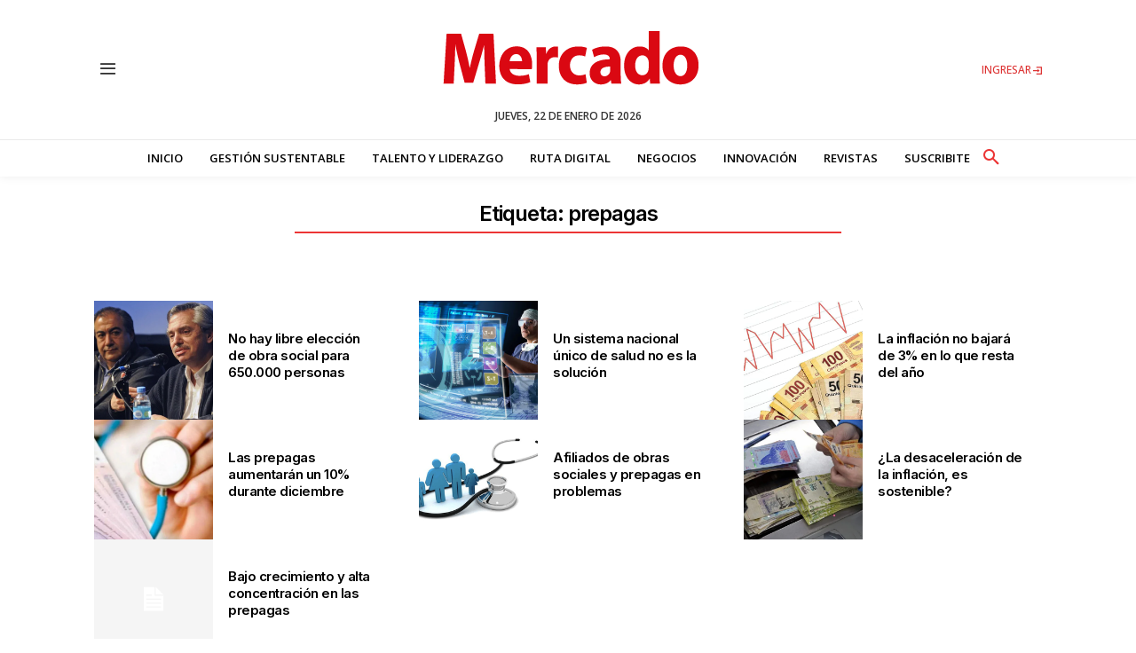

--- FILE ---
content_type: text/html; charset=utf-8
request_url: https://www.google.com/recaptcha/api2/aframe
body_size: 267
content:
<!DOCTYPE HTML><html><head><meta http-equiv="content-type" content="text/html; charset=UTF-8"></head><body><script nonce="0ipV93LR1f9dSdSXrJPRsQ">/** Anti-fraud and anti-abuse applications only. See google.com/recaptcha */ try{var clients={'sodar':'https://pagead2.googlesyndication.com/pagead/sodar?'};window.addEventListener("message",function(a){try{if(a.source===window.parent){var b=JSON.parse(a.data);var c=clients[b['id']];if(c){var d=document.createElement('img');d.src=c+b['params']+'&rc='+(localStorage.getItem("rc::a")?sessionStorage.getItem("rc::b"):"");window.document.body.appendChild(d);sessionStorage.setItem("rc::e",parseInt(sessionStorage.getItem("rc::e")||0)+1);localStorage.setItem("rc::h",'1769108260228');}}}catch(b){}});window.parent.postMessage("_grecaptcha_ready", "*");}catch(b){}</script></body></html>